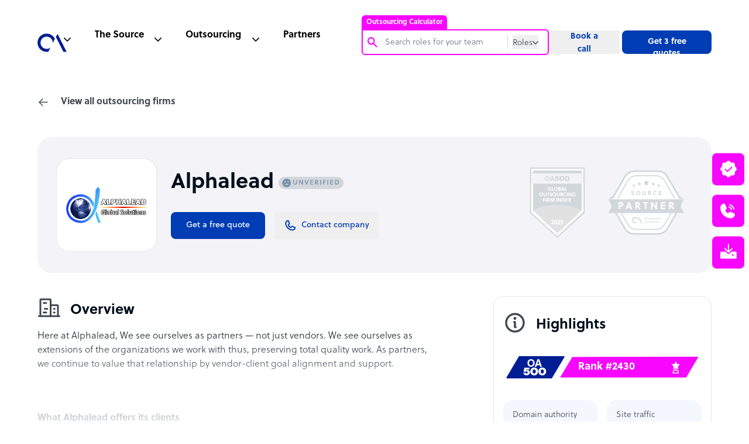

--- FILE ---
content_type: text/html; charset=utf-8
request_url: https://www.google.com/recaptcha/api2/anchor?ar=1&k=6Lc3D5sUAAAAAIiNikzhrkITe5VDNrIr70Sqne1-&co=aHR0cHM6Ly93d3cub3V0c291cmNlYWNjZWxlcmF0b3IuY29tOjQ0Mw..&hl=en&v=PoyoqOPhxBO7pBk68S4YbpHZ&size=invisible&anchor-ms=20000&execute-ms=30000&cb=jl99n5kqn8u
body_size: 48629
content:
<!DOCTYPE HTML><html dir="ltr" lang="en"><head><meta http-equiv="Content-Type" content="text/html; charset=UTF-8">
<meta http-equiv="X-UA-Compatible" content="IE=edge">
<title>reCAPTCHA</title>
<style type="text/css">
/* cyrillic-ext */
@font-face {
  font-family: 'Roboto';
  font-style: normal;
  font-weight: 400;
  font-stretch: 100%;
  src: url(//fonts.gstatic.com/s/roboto/v48/KFO7CnqEu92Fr1ME7kSn66aGLdTylUAMa3GUBHMdazTgWw.woff2) format('woff2');
  unicode-range: U+0460-052F, U+1C80-1C8A, U+20B4, U+2DE0-2DFF, U+A640-A69F, U+FE2E-FE2F;
}
/* cyrillic */
@font-face {
  font-family: 'Roboto';
  font-style: normal;
  font-weight: 400;
  font-stretch: 100%;
  src: url(//fonts.gstatic.com/s/roboto/v48/KFO7CnqEu92Fr1ME7kSn66aGLdTylUAMa3iUBHMdazTgWw.woff2) format('woff2');
  unicode-range: U+0301, U+0400-045F, U+0490-0491, U+04B0-04B1, U+2116;
}
/* greek-ext */
@font-face {
  font-family: 'Roboto';
  font-style: normal;
  font-weight: 400;
  font-stretch: 100%;
  src: url(//fonts.gstatic.com/s/roboto/v48/KFO7CnqEu92Fr1ME7kSn66aGLdTylUAMa3CUBHMdazTgWw.woff2) format('woff2');
  unicode-range: U+1F00-1FFF;
}
/* greek */
@font-face {
  font-family: 'Roboto';
  font-style: normal;
  font-weight: 400;
  font-stretch: 100%;
  src: url(//fonts.gstatic.com/s/roboto/v48/KFO7CnqEu92Fr1ME7kSn66aGLdTylUAMa3-UBHMdazTgWw.woff2) format('woff2');
  unicode-range: U+0370-0377, U+037A-037F, U+0384-038A, U+038C, U+038E-03A1, U+03A3-03FF;
}
/* math */
@font-face {
  font-family: 'Roboto';
  font-style: normal;
  font-weight: 400;
  font-stretch: 100%;
  src: url(//fonts.gstatic.com/s/roboto/v48/KFO7CnqEu92Fr1ME7kSn66aGLdTylUAMawCUBHMdazTgWw.woff2) format('woff2');
  unicode-range: U+0302-0303, U+0305, U+0307-0308, U+0310, U+0312, U+0315, U+031A, U+0326-0327, U+032C, U+032F-0330, U+0332-0333, U+0338, U+033A, U+0346, U+034D, U+0391-03A1, U+03A3-03A9, U+03B1-03C9, U+03D1, U+03D5-03D6, U+03F0-03F1, U+03F4-03F5, U+2016-2017, U+2034-2038, U+203C, U+2040, U+2043, U+2047, U+2050, U+2057, U+205F, U+2070-2071, U+2074-208E, U+2090-209C, U+20D0-20DC, U+20E1, U+20E5-20EF, U+2100-2112, U+2114-2115, U+2117-2121, U+2123-214F, U+2190, U+2192, U+2194-21AE, U+21B0-21E5, U+21F1-21F2, U+21F4-2211, U+2213-2214, U+2216-22FF, U+2308-230B, U+2310, U+2319, U+231C-2321, U+2336-237A, U+237C, U+2395, U+239B-23B7, U+23D0, U+23DC-23E1, U+2474-2475, U+25AF, U+25B3, U+25B7, U+25BD, U+25C1, U+25CA, U+25CC, U+25FB, U+266D-266F, U+27C0-27FF, U+2900-2AFF, U+2B0E-2B11, U+2B30-2B4C, U+2BFE, U+3030, U+FF5B, U+FF5D, U+1D400-1D7FF, U+1EE00-1EEFF;
}
/* symbols */
@font-face {
  font-family: 'Roboto';
  font-style: normal;
  font-weight: 400;
  font-stretch: 100%;
  src: url(//fonts.gstatic.com/s/roboto/v48/KFO7CnqEu92Fr1ME7kSn66aGLdTylUAMaxKUBHMdazTgWw.woff2) format('woff2');
  unicode-range: U+0001-000C, U+000E-001F, U+007F-009F, U+20DD-20E0, U+20E2-20E4, U+2150-218F, U+2190, U+2192, U+2194-2199, U+21AF, U+21E6-21F0, U+21F3, U+2218-2219, U+2299, U+22C4-22C6, U+2300-243F, U+2440-244A, U+2460-24FF, U+25A0-27BF, U+2800-28FF, U+2921-2922, U+2981, U+29BF, U+29EB, U+2B00-2BFF, U+4DC0-4DFF, U+FFF9-FFFB, U+10140-1018E, U+10190-1019C, U+101A0, U+101D0-101FD, U+102E0-102FB, U+10E60-10E7E, U+1D2C0-1D2D3, U+1D2E0-1D37F, U+1F000-1F0FF, U+1F100-1F1AD, U+1F1E6-1F1FF, U+1F30D-1F30F, U+1F315, U+1F31C, U+1F31E, U+1F320-1F32C, U+1F336, U+1F378, U+1F37D, U+1F382, U+1F393-1F39F, U+1F3A7-1F3A8, U+1F3AC-1F3AF, U+1F3C2, U+1F3C4-1F3C6, U+1F3CA-1F3CE, U+1F3D4-1F3E0, U+1F3ED, U+1F3F1-1F3F3, U+1F3F5-1F3F7, U+1F408, U+1F415, U+1F41F, U+1F426, U+1F43F, U+1F441-1F442, U+1F444, U+1F446-1F449, U+1F44C-1F44E, U+1F453, U+1F46A, U+1F47D, U+1F4A3, U+1F4B0, U+1F4B3, U+1F4B9, U+1F4BB, U+1F4BF, U+1F4C8-1F4CB, U+1F4D6, U+1F4DA, U+1F4DF, U+1F4E3-1F4E6, U+1F4EA-1F4ED, U+1F4F7, U+1F4F9-1F4FB, U+1F4FD-1F4FE, U+1F503, U+1F507-1F50B, U+1F50D, U+1F512-1F513, U+1F53E-1F54A, U+1F54F-1F5FA, U+1F610, U+1F650-1F67F, U+1F687, U+1F68D, U+1F691, U+1F694, U+1F698, U+1F6AD, U+1F6B2, U+1F6B9-1F6BA, U+1F6BC, U+1F6C6-1F6CF, U+1F6D3-1F6D7, U+1F6E0-1F6EA, U+1F6F0-1F6F3, U+1F6F7-1F6FC, U+1F700-1F7FF, U+1F800-1F80B, U+1F810-1F847, U+1F850-1F859, U+1F860-1F887, U+1F890-1F8AD, U+1F8B0-1F8BB, U+1F8C0-1F8C1, U+1F900-1F90B, U+1F93B, U+1F946, U+1F984, U+1F996, U+1F9E9, U+1FA00-1FA6F, U+1FA70-1FA7C, U+1FA80-1FA89, U+1FA8F-1FAC6, U+1FACE-1FADC, U+1FADF-1FAE9, U+1FAF0-1FAF8, U+1FB00-1FBFF;
}
/* vietnamese */
@font-face {
  font-family: 'Roboto';
  font-style: normal;
  font-weight: 400;
  font-stretch: 100%;
  src: url(//fonts.gstatic.com/s/roboto/v48/KFO7CnqEu92Fr1ME7kSn66aGLdTylUAMa3OUBHMdazTgWw.woff2) format('woff2');
  unicode-range: U+0102-0103, U+0110-0111, U+0128-0129, U+0168-0169, U+01A0-01A1, U+01AF-01B0, U+0300-0301, U+0303-0304, U+0308-0309, U+0323, U+0329, U+1EA0-1EF9, U+20AB;
}
/* latin-ext */
@font-face {
  font-family: 'Roboto';
  font-style: normal;
  font-weight: 400;
  font-stretch: 100%;
  src: url(//fonts.gstatic.com/s/roboto/v48/KFO7CnqEu92Fr1ME7kSn66aGLdTylUAMa3KUBHMdazTgWw.woff2) format('woff2');
  unicode-range: U+0100-02BA, U+02BD-02C5, U+02C7-02CC, U+02CE-02D7, U+02DD-02FF, U+0304, U+0308, U+0329, U+1D00-1DBF, U+1E00-1E9F, U+1EF2-1EFF, U+2020, U+20A0-20AB, U+20AD-20C0, U+2113, U+2C60-2C7F, U+A720-A7FF;
}
/* latin */
@font-face {
  font-family: 'Roboto';
  font-style: normal;
  font-weight: 400;
  font-stretch: 100%;
  src: url(//fonts.gstatic.com/s/roboto/v48/KFO7CnqEu92Fr1ME7kSn66aGLdTylUAMa3yUBHMdazQ.woff2) format('woff2');
  unicode-range: U+0000-00FF, U+0131, U+0152-0153, U+02BB-02BC, U+02C6, U+02DA, U+02DC, U+0304, U+0308, U+0329, U+2000-206F, U+20AC, U+2122, U+2191, U+2193, U+2212, U+2215, U+FEFF, U+FFFD;
}
/* cyrillic-ext */
@font-face {
  font-family: 'Roboto';
  font-style: normal;
  font-weight: 500;
  font-stretch: 100%;
  src: url(//fonts.gstatic.com/s/roboto/v48/KFO7CnqEu92Fr1ME7kSn66aGLdTylUAMa3GUBHMdazTgWw.woff2) format('woff2');
  unicode-range: U+0460-052F, U+1C80-1C8A, U+20B4, U+2DE0-2DFF, U+A640-A69F, U+FE2E-FE2F;
}
/* cyrillic */
@font-face {
  font-family: 'Roboto';
  font-style: normal;
  font-weight: 500;
  font-stretch: 100%;
  src: url(//fonts.gstatic.com/s/roboto/v48/KFO7CnqEu92Fr1ME7kSn66aGLdTylUAMa3iUBHMdazTgWw.woff2) format('woff2');
  unicode-range: U+0301, U+0400-045F, U+0490-0491, U+04B0-04B1, U+2116;
}
/* greek-ext */
@font-face {
  font-family: 'Roboto';
  font-style: normal;
  font-weight: 500;
  font-stretch: 100%;
  src: url(//fonts.gstatic.com/s/roboto/v48/KFO7CnqEu92Fr1ME7kSn66aGLdTylUAMa3CUBHMdazTgWw.woff2) format('woff2');
  unicode-range: U+1F00-1FFF;
}
/* greek */
@font-face {
  font-family: 'Roboto';
  font-style: normal;
  font-weight: 500;
  font-stretch: 100%;
  src: url(//fonts.gstatic.com/s/roboto/v48/KFO7CnqEu92Fr1ME7kSn66aGLdTylUAMa3-UBHMdazTgWw.woff2) format('woff2');
  unicode-range: U+0370-0377, U+037A-037F, U+0384-038A, U+038C, U+038E-03A1, U+03A3-03FF;
}
/* math */
@font-face {
  font-family: 'Roboto';
  font-style: normal;
  font-weight: 500;
  font-stretch: 100%;
  src: url(//fonts.gstatic.com/s/roboto/v48/KFO7CnqEu92Fr1ME7kSn66aGLdTylUAMawCUBHMdazTgWw.woff2) format('woff2');
  unicode-range: U+0302-0303, U+0305, U+0307-0308, U+0310, U+0312, U+0315, U+031A, U+0326-0327, U+032C, U+032F-0330, U+0332-0333, U+0338, U+033A, U+0346, U+034D, U+0391-03A1, U+03A3-03A9, U+03B1-03C9, U+03D1, U+03D5-03D6, U+03F0-03F1, U+03F4-03F5, U+2016-2017, U+2034-2038, U+203C, U+2040, U+2043, U+2047, U+2050, U+2057, U+205F, U+2070-2071, U+2074-208E, U+2090-209C, U+20D0-20DC, U+20E1, U+20E5-20EF, U+2100-2112, U+2114-2115, U+2117-2121, U+2123-214F, U+2190, U+2192, U+2194-21AE, U+21B0-21E5, U+21F1-21F2, U+21F4-2211, U+2213-2214, U+2216-22FF, U+2308-230B, U+2310, U+2319, U+231C-2321, U+2336-237A, U+237C, U+2395, U+239B-23B7, U+23D0, U+23DC-23E1, U+2474-2475, U+25AF, U+25B3, U+25B7, U+25BD, U+25C1, U+25CA, U+25CC, U+25FB, U+266D-266F, U+27C0-27FF, U+2900-2AFF, U+2B0E-2B11, U+2B30-2B4C, U+2BFE, U+3030, U+FF5B, U+FF5D, U+1D400-1D7FF, U+1EE00-1EEFF;
}
/* symbols */
@font-face {
  font-family: 'Roboto';
  font-style: normal;
  font-weight: 500;
  font-stretch: 100%;
  src: url(//fonts.gstatic.com/s/roboto/v48/KFO7CnqEu92Fr1ME7kSn66aGLdTylUAMaxKUBHMdazTgWw.woff2) format('woff2');
  unicode-range: U+0001-000C, U+000E-001F, U+007F-009F, U+20DD-20E0, U+20E2-20E4, U+2150-218F, U+2190, U+2192, U+2194-2199, U+21AF, U+21E6-21F0, U+21F3, U+2218-2219, U+2299, U+22C4-22C6, U+2300-243F, U+2440-244A, U+2460-24FF, U+25A0-27BF, U+2800-28FF, U+2921-2922, U+2981, U+29BF, U+29EB, U+2B00-2BFF, U+4DC0-4DFF, U+FFF9-FFFB, U+10140-1018E, U+10190-1019C, U+101A0, U+101D0-101FD, U+102E0-102FB, U+10E60-10E7E, U+1D2C0-1D2D3, U+1D2E0-1D37F, U+1F000-1F0FF, U+1F100-1F1AD, U+1F1E6-1F1FF, U+1F30D-1F30F, U+1F315, U+1F31C, U+1F31E, U+1F320-1F32C, U+1F336, U+1F378, U+1F37D, U+1F382, U+1F393-1F39F, U+1F3A7-1F3A8, U+1F3AC-1F3AF, U+1F3C2, U+1F3C4-1F3C6, U+1F3CA-1F3CE, U+1F3D4-1F3E0, U+1F3ED, U+1F3F1-1F3F3, U+1F3F5-1F3F7, U+1F408, U+1F415, U+1F41F, U+1F426, U+1F43F, U+1F441-1F442, U+1F444, U+1F446-1F449, U+1F44C-1F44E, U+1F453, U+1F46A, U+1F47D, U+1F4A3, U+1F4B0, U+1F4B3, U+1F4B9, U+1F4BB, U+1F4BF, U+1F4C8-1F4CB, U+1F4D6, U+1F4DA, U+1F4DF, U+1F4E3-1F4E6, U+1F4EA-1F4ED, U+1F4F7, U+1F4F9-1F4FB, U+1F4FD-1F4FE, U+1F503, U+1F507-1F50B, U+1F50D, U+1F512-1F513, U+1F53E-1F54A, U+1F54F-1F5FA, U+1F610, U+1F650-1F67F, U+1F687, U+1F68D, U+1F691, U+1F694, U+1F698, U+1F6AD, U+1F6B2, U+1F6B9-1F6BA, U+1F6BC, U+1F6C6-1F6CF, U+1F6D3-1F6D7, U+1F6E0-1F6EA, U+1F6F0-1F6F3, U+1F6F7-1F6FC, U+1F700-1F7FF, U+1F800-1F80B, U+1F810-1F847, U+1F850-1F859, U+1F860-1F887, U+1F890-1F8AD, U+1F8B0-1F8BB, U+1F8C0-1F8C1, U+1F900-1F90B, U+1F93B, U+1F946, U+1F984, U+1F996, U+1F9E9, U+1FA00-1FA6F, U+1FA70-1FA7C, U+1FA80-1FA89, U+1FA8F-1FAC6, U+1FACE-1FADC, U+1FADF-1FAE9, U+1FAF0-1FAF8, U+1FB00-1FBFF;
}
/* vietnamese */
@font-face {
  font-family: 'Roboto';
  font-style: normal;
  font-weight: 500;
  font-stretch: 100%;
  src: url(//fonts.gstatic.com/s/roboto/v48/KFO7CnqEu92Fr1ME7kSn66aGLdTylUAMa3OUBHMdazTgWw.woff2) format('woff2');
  unicode-range: U+0102-0103, U+0110-0111, U+0128-0129, U+0168-0169, U+01A0-01A1, U+01AF-01B0, U+0300-0301, U+0303-0304, U+0308-0309, U+0323, U+0329, U+1EA0-1EF9, U+20AB;
}
/* latin-ext */
@font-face {
  font-family: 'Roboto';
  font-style: normal;
  font-weight: 500;
  font-stretch: 100%;
  src: url(//fonts.gstatic.com/s/roboto/v48/KFO7CnqEu92Fr1ME7kSn66aGLdTylUAMa3KUBHMdazTgWw.woff2) format('woff2');
  unicode-range: U+0100-02BA, U+02BD-02C5, U+02C7-02CC, U+02CE-02D7, U+02DD-02FF, U+0304, U+0308, U+0329, U+1D00-1DBF, U+1E00-1E9F, U+1EF2-1EFF, U+2020, U+20A0-20AB, U+20AD-20C0, U+2113, U+2C60-2C7F, U+A720-A7FF;
}
/* latin */
@font-face {
  font-family: 'Roboto';
  font-style: normal;
  font-weight: 500;
  font-stretch: 100%;
  src: url(//fonts.gstatic.com/s/roboto/v48/KFO7CnqEu92Fr1ME7kSn66aGLdTylUAMa3yUBHMdazQ.woff2) format('woff2');
  unicode-range: U+0000-00FF, U+0131, U+0152-0153, U+02BB-02BC, U+02C6, U+02DA, U+02DC, U+0304, U+0308, U+0329, U+2000-206F, U+20AC, U+2122, U+2191, U+2193, U+2212, U+2215, U+FEFF, U+FFFD;
}
/* cyrillic-ext */
@font-face {
  font-family: 'Roboto';
  font-style: normal;
  font-weight: 900;
  font-stretch: 100%;
  src: url(//fonts.gstatic.com/s/roboto/v48/KFO7CnqEu92Fr1ME7kSn66aGLdTylUAMa3GUBHMdazTgWw.woff2) format('woff2');
  unicode-range: U+0460-052F, U+1C80-1C8A, U+20B4, U+2DE0-2DFF, U+A640-A69F, U+FE2E-FE2F;
}
/* cyrillic */
@font-face {
  font-family: 'Roboto';
  font-style: normal;
  font-weight: 900;
  font-stretch: 100%;
  src: url(//fonts.gstatic.com/s/roboto/v48/KFO7CnqEu92Fr1ME7kSn66aGLdTylUAMa3iUBHMdazTgWw.woff2) format('woff2');
  unicode-range: U+0301, U+0400-045F, U+0490-0491, U+04B0-04B1, U+2116;
}
/* greek-ext */
@font-face {
  font-family: 'Roboto';
  font-style: normal;
  font-weight: 900;
  font-stretch: 100%;
  src: url(//fonts.gstatic.com/s/roboto/v48/KFO7CnqEu92Fr1ME7kSn66aGLdTylUAMa3CUBHMdazTgWw.woff2) format('woff2');
  unicode-range: U+1F00-1FFF;
}
/* greek */
@font-face {
  font-family: 'Roboto';
  font-style: normal;
  font-weight: 900;
  font-stretch: 100%;
  src: url(//fonts.gstatic.com/s/roboto/v48/KFO7CnqEu92Fr1ME7kSn66aGLdTylUAMa3-UBHMdazTgWw.woff2) format('woff2');
  unicode-range: U+0370-0377, U+037A-037F, U+0384-038A, U+038C, U+038E-03A1, U+03A3-03FF;
}
/* math */
@font-face {
  font-family: 'Roboto';
  font-style: normal;
  font-weight: 900;
  font-stretch: 100%;
  src: url(//fonts.gstatic.com/s/roboto/v48/KFO7CnqEu92Fr1ME7kSn66aGLdTylUAMawCUBHMdazTgWw.woff2) format('woff2');
  unicode-range: U+0302-0303, U+0305, U+0307-0308, U+0310, U+0312, U+0315, U+031A, U+0326-0327, U+032C, U+032F-0330, U+0332-0333, U+0338, U+033A, U+0346, U+034D, U+0391-03A1, U+03A3-03A9, U+03B1-03C9, U+03D1, U+03D5-03D6, U+03F0-03F1, U+03F4-03F5, U+2016-2017, U+2034-2038, U+203C, U+2040, U+2043, U+2047, U+2050, U+2057, U+205F, U+2070-2071, U+2074-208E, U+2090-209C, U+20D0-20DC, U+20E1, U+20E5-20EF, U+2100-2112, U+2114-2115, U+2117-2121, U+2123-214F, U+2190, U+2192, U+2194-21AE, U+21B0-21E5, U+21F1-21F2, U+21F4-2211, U+2213-2214, U+2216-22FF, U+2308-230B, U+2310, U+2319, U+231C-2321, U+2336-237A, U+237C, U+2395, U+239B-23B7, U+23D0, U+23DC-23E1, U+2474-2475, U+25AF, U+25B3, U+25B7, U+25BD, U+25C1, U+25CA, U+25CC, U+25FB, U+266D-266F, U+27C0-27FF, U+2900-2AFF, U+2B0E-2B11, U+2B30-2B4C, U+2BFE, U+3030, U+FF5B, U+FF5D, U+1D400-1D7FF, U+1EE00-1EEFF;
}
/* symbols */
@font-face {
  font-family: 'Roboto';
  font-style: normal;
  font-weight: 900;
  font-stretch: 100%;
  src: url(//fonts.gstatic.com/s/roboto/v48/KFO7CnqEu92Fr1ME7kSn66aGLdTylUAMaxKUBHMdazTgWw.woff2) format('woff2');
  unicode-range: U+0001-000C, U+000E-001F, U+007F-009F, U+20DD-20E0, U+20E2-20E4, U+2150-218F, U+2190, U+2192, U+2194-2199, U+21AF, U+21E6-21F0, U+21F3, U+2218-2219, U+2299, U+22C4-22C6, U+2300-243F, U+2440-244A, U+2460-24FF, U+25A0-27BF, U+2800-28FF, U+2921-2922, U+2981, U+29BF, U+29EB, U+2B00-2BFF, U+4DC0-4DFF, U+FFF9-FFFB, U+10140-1018E, U+10190-1019C, U+101A0, U+101D0-101FD, U+102E0-102FB, U+10E60-10E7E, U+1D2C0-1D2D3, U+1D2E0-1D37F, U+1F000-1F0FF, U+1F100-1F1AD, U+1F1E6-1F1FF, U+1F30D-1F30F, U+1F315, U+1F31C, U+1F31E, U+1F320-1F32C, U+1F336, U+1F378, U+1F37D, U+1F382, U+1F393-1F39F, U+1F3A7-1F3A8, U+1F3AC-1F3AF, U+1F3C2, U+1F3C4-1F3C6, U+1F3CA-1F3CE, U+1F3D4-1F3E0, U+1F3ED, U+1F3F1-1F3F3, U+1F3F5-1F3F7, U+1F408, U+1F415, U+1F41F, U+1F426, U+1F43F, U+1F441-1F442, U+1F444, U+1F446-1F449, U+1F44C-1F44E, U+1F453, U+1F46A, U+1F47D, U+1F4A3, U+1F4B0, U+1F4B3, U+1F4B9, U+1F4BB, U+1F4BF, U+1F4C8-1F4CB, U+1F4D6, U+1F4DA, U+1F4DF, U+1F4E3-1F4E6, U+1F4EA-1F4ED, U+1F4F7, U+1F4F9-1F4FB, U+1F4FD-1F4FE, U+1F503, U+1F507-1F50B, U+1F50D, U+1F512-1F513, U+1F53E-1F54A, U+1F54F-1F5FA, U+1F610, U+1F650-1F67F, U+1F687, U+1F68D, U+1F691, U+1F694, U+1F698, U+1F6AD, U+1F6B2, U+1F6B9-1F6BA, U+1F6BC, U+1F6C6-1F6CF, U+1F6D3-1F6D7, U+1F6E0-1F6EA, U+1F6F0-1F6F3, U+1F6F7-1F6FC, U+1F700-1F7FF, U+1F800-1F80B, U+1F810-1F847, U+1F850-1F859, U+1F860-1F887, U+1F890-1F8AD, U+1F8B0-1F8BB, U+1F8C0-1F8C1, U+1F900-1F90B, U+1F93B, U+1F946, U+1F984, U+1F996, U+1F9E9, U+1FA00-1FA6F, U+1FA70-1FA7C, U+1FA80-1FA89, U+1FA8F-1FAC6, U+1FACE-1FADC, U+1FADF-1FAE9, U+1FAF0-1FAF8, U+1FB00-1FBFF;
}
/* vietnamese */
@font-face {
  font-family: 'Roboto';
  font-style: normal;
  font-weight: 900;
  font-stretch: 100%;
  src: url(//fonts.gstatic.com/s/roboto/v48/KFO7CnqEu92Fr1ME7kSn66aGLdTylUAMa3OUBHMdazTgWw.woff2) format('woff2');
  unicode-range: U+0102-0103, U+0110-0111, U+0128-0129, U+0168-0169, U+01A0-01A1, U+01AF-01B0, U+0300-0301, U+0303-0304, U+0308-0309, U+0323, U+0329, U+1EA0-1EF9, U+20AB;
}
/* latin-ext */
@font-face {
  font-family: 'Roboto';
  font-style: normal;
  font-weight: 900;
  font-stretch: 100%;
  src: url(//fonts.gstatic.com/s/roboto/v48/KFO7CnqEu92Fr1ME7kSn66aGLdTylUAMa3KUBHMdazTgWw.woff2) format('woff2');
  unicode-range: U+0100-02BA, U+02BD-02C5, U+02C7-02CC, U+02CE-02D7, U+02DD-02FF, U+0304, U+0308, U+0329, U+1D00-1DBF, U+1E00-1E9F, U+1EF2-1EFF, U+2020, U+20A0-20AB, U+20AD-20C0, U+2113, U+2C60-2C7F, U+A720-A7FF;
}
/* latin */
@font-face {
  font-family: 'Roboto';
  font-style: normal;
  font-weight: 900;
  font-stretch: 100%;
  src: url(//fonts.gstatic.com/s/roboto/v48/KFO7CnqEu92Fr1ME7kSn66aGLdTylUAMa3yUBHMdazQ.woff2) format('woff2');
  unicode-range: U+0000-00FF, U+0131, U+0152-0153, U+02BB-02BC, U+02C6, U+02DA, U+02DC, U+0304, U+0308, U+0329, U+2000-206F, U+20AC, U+2122, U+2191, U+2193, U+2212, U+2215, U+FEFF, U+FFFD;
}

</style>
<link rel="stylesheet" type="text/css" href="https://www.gstatic.com/recaptcha/releases/PoyoqOPhxBO7pBk68S4YbpHZ/styles__ltr.css">
<script nonce="jZqI3qLT-ApS0GlqRsNr4g" type="text/javascript">window['__recaptcha_api'] = 'https://www.google.com/recaptcha/api2/';</script>
<script type="text/javascript" src="https://www.gstatic.com/recaptcha/releases/PoyoqOPhxBO7pBk68S4YbpHZ/recaptcha__en.js" nonce="jZqI3qLT-ApS0GlqRsNr4g">
      
    </script></head>
<body><div id="rc-anchor-alert" class="rc-anchor-alert"></div>
<input type="hidden" id="recaptcha-token" value="[base64]">
<script type="text/javascript" nonce="jZqI3qLT-ApS0GlqRsNr4g">
      recaptcha.anchor.Main.init("[\x22ainput\x22,[\x22bgdata\x22,\x22\x22,\[base64]/[base64]/[base64]/[base64]/[base64]/[base64]/KGcoTywyNTMsTy5PKSxVRyhPLEMpKTpnKE8sMjUzLEMpLE8pKSxsKSksTykpfSxieT1mdW5jdGlvbihDLE8sdSxsKXtmb3IobD0odT1SKEMpLDApO08+MDtPLS0pbD1sPDw4fFooQyk7ZyhDLHUsbCl9LFVHPWZ1bmN0aW9uKEMsTyl7Qy5pLmxlbmd0aD4xMDQ/[base64]/[base64]/[base64]/[base64]/[base64]/[base64]/[base64]\\u003d\x22,\[base64]\\u003d\\u003d\x22,\x22QC1QJcKZw5nCojJFw4bDuMKFw5jCnmogbsOofx0sch0Jw7A/c1ZucMKyw493B2hudHPDhcKtw5bCl8K4w6tCfQguwrDCuDrClj3Dh8OLwqwzBsOlEUpNw51QBsKNwpguOMOaw40uwpPDs0zCksOSKcOCX8KnHMKSccKtfcOiwrwBNRLDg1bDvhgCwr1rwpI3BW4kHMKNL8ORGcOrTMO8ZsOxwpPCgV/[base64]/[base64]/DoxNeYsORw7DCoMO+PMO1w75hw67DjgkKNW0ODcOaB3bCp8Oqw6gvJ8OwwpQyFHYew7TDocOkwqnDscKYHsKMw5A3X8K/wrLDnBjCnsKQDcKQw40Hw7nDhgE1cRbCrsKbCEZWJcOQDAFmAB7DmQfDtcORw5DDkRQcGwcpOS/CgMOdTsKfXio7wq8eNMOJw79UFMOqE8OEwoZMKkNlwojDo8OCWj/[base64]/[base64]/AsOsw6QTw5VGb3bCmMOfwodMFA/[base64]/Dg2zDvsOaBS/[base64]/CnMOJcsOGNzvCo111wqvDtsKjR1kNwofCpDIQwpDCklrDmsKfwqMVY8KhwopZZ8OCCxnCqR1iwoIKw5kYwq7CgBrDn8K0AHvCnzTCgyLDpDLCpGICwqZ/cXPCpn7CjEwBMsKQw6vCq8KyHQ7Cv3kkw7nDlMK7wrJfMnnDi8KqRsORB8OIwrF5MAPCtMKhTDjDocKnI2xYQMORw6HCnzHDjsKowo7CkWPCjUcww7HChsOJVMKKw4HDucK5w7/[base64]/w53DpMKuwpMAN0TCvj3CsMKDDhNHBMKuHRPCqWvCk0xSdxMcw5zCisO6wrXCs3PDnsOrwqQVD8KUw4vCr2zCrMK6fsKBw6w4FsKxwqDDlWjDlCTCosKswoDCiTPDvMKQaMOCw5HCpUQaOMKYwrdPbcOcXh92YcKlw60Nwp4Vw6DDiVkZwp/Dhi1zNHEhcsOyBhJOS2rDh3kPShEPZy9URBPDox7DiQ7CugjCvMKdDzjDi37DpW9kwpLDr0MWw4QCwpnDmirDpnN2CRDCgGgewrnDvWXDu8KFWGDDujR/wrd/FWrCn8Krwq9Qw5rCvzsYBBkPw54YecOoNVrCn8ODw7oYVsKQI8K4w5Ncwoh9wo97w4LCoMKuez/[base64]/wqLDh2/CtcK8w63DgMKlw47Dv8OCwrVqwqfDkQLDmG8AwqrDqyzCisOPBQZZcQrDsFXChXMRWC1Cw4HCusKgwqLDscKfGMOABx9ww5l9woJAw5/Dm8K9w7VZOcO8QVUWccOfwrctw5YPXANqw58rSsOzw7AkwrvCnsKCw7wvwpjDgMOMSMOvccKaa8Klw53DicOxwqITahMZVxJEIcKww6/CpsKlw5HDvMKow41uwohKP3xZKTzCkSlhwpknHcOtwrrCmCvDhsK4bxzCjcKLwrbCl8KMI8Ogw6vDtMONw7DCvFbCgmk3woHCiMORwrUiw7kPw7XCu8KlwqA0TMK+C8OHXcKWw6fDjFEvHUghw4PCgjlzwq/CtsOJwptkCMOLwohKw7HDvsOuwrh9wowoKiB8JsKvw4tqwqMhbG/DksKKYyRjw708WxXCsMKcw4xjR8KtwovDk2U3wptXw6nCq2HDoD45w4PDnkIEAEYzOnJzA8Kowq4MwpoMfMOpwqAOwpxeWi3ChMK+wp5lw7N9B8Oxw43CgzQHwrTCpXbDnHoMCW0lwr0WAsKCX8KdwoAQw6ANGMKxw6vCjE7Cji/[base64]/[base64]/[base64]/w7Y2EWXDkh/DmsOiAB/Ch8OYWEVuw5l9bsKrw4R4w4ppXHcKw5jDtTvDkxDDv8OTM8OfI1rChz96UcOdw4DDrMOSw7HCjh95OhvCuW/ClsODw5LDjjrCqwvCj8KaZmXDhUTDqHbDoRDDjnjDosKmwqw6MsK8WVHCknd7KGfCmcOGw60AwrcjZMO2woxYwp/CvMOaw5cewrbDkcKgw6nCtmfCgygtwr3DjgDCsgEXTFpuLWouwrtZbsOQwpRcw6RNwr7DoRLDmHVWLC5iw7fCosO/JggEwqvDk8KVw67CncOVPwrCvcK3SG3CgGnDl1zDnsK9w4bCnjQsw64/[base64]/WcKneRxZTCcyHsKKZhRPY8OoEMOFB2DDr8OrNHnDuMKow41beEXCp8Kqwr3DnkzDi2TDtG5Jw5jCo8KpCcKaWMK/[base64]/[base64]/[base64]/DvMKEwqpzPTHCgFIgwpB6w4DDgCwsw7QnHHhqWx7CuT43WMK+MsKewrVvEsOVw5fCpsOqwrwXPBPCuMK6w67DtsKqccKqKwR6FG0Kw7cMw5t0wrhMwqLCp0LCpMKvw7J0wohbDcOLMzLCsC5Uwo3CucO4wrfCjwTDhgUFc8K2XcKvJMOgNsKED1bDnxYCOGo/emLDtRZYwo/DjcOpQsK+w68vZ8OIdsK8DMKfSAhtW2VsNinDtVkOwr9sw7bDgUIrR8Kjw47Cp8OqG8Kqw6JIBk5VMMOiwpHCuRvDujDCr8K2Z0oTwqcSwoBZbMKycwPCtcORw6rDgAbCiEBmw6fDmkfDrQbCnAdpwpPCoMO5w6Mkw7kKI8KicmbCk8KuB8Ovwo/Diy0ewpzDpMKBHxc5WcOsH0cSV8KfU1TDg8KPw7nDuHxCHw4Gw4nCkMO/wpcywpnDmQnCigJqwq/CuCdfw65UVzsrMGDCg8K3w5fCqMKxw6AUBy7CqD5xwpZrUMKIY8KkwprCsQkIUDnCm3/[base64]/[base64]/[base64]/ChsK+wrcmCmcewoXDgm1Oa8KWw6ARRsO7YkrCpDDCh0XDj0UVBRLCsMOow7pqGsOjVhrCuMK/NV12wp7DpMKkwrTDhkfDp01Ow40KWsK6N8OmEGQywpnCnF7DncKEET/DoG1rw7bDjMKkwq5VPcOIRwXCpMK0fzPCqy1nBMOQecKsw5HDu8KNfcOdKMKQC1JMwpDCrMKYwqbDscObASXDncO4w5EvJMKUw6PDrsKjw5RKSgzCjMKNUjc/WSjDh8OPw4zCkcKtbEYgWMOmB8OtwrMSwoU5UEXDrMOxwpEWworCs0nDuWXDlMK1UcOteEJlXcOGwrp2w6/DlWvDuMK2Z8OBBUrDqcK+SMKSw6wKZHQgNExPfMOtbCHDrMOnSMKqw7jDnsOLSsOBw4JMw5XDncK5w7tnw48nYMOkdB17w7JhHMOpw7dtw5wfwqrCnsKjwpfCkS7Cq8KsUsOHLXZ/bm9zWMOXZsOgw5ZCw4nDncKOwrLClcOaw5TChk9aBkkYBgN+VTtvw5vCicKNL8OCTj7CvEXCksOawrHDnAPDk8KswpNZNR3DoC1RwolSAMOkw6VCwpNCKWrDmMOkCcOXwo57YR0zw6PChMOwSiLCssO/w7XDg2nDqsKQA2Uxwp15w4RYTsOlwrZ/EV3DngFEw5xbGsOpe27DogDCiTfClVRdX8K4FMKXLMOYe8OaNsOvw6M0eih2NizCrcOdZzHDnMOAw5nDvTDCosOlw71OYSfDqnLClVBnw4sCR8KWEsOwwrF6DlMfVsOuwqJ+JcKrUBPDnj7DnRs5KggwecOmwop/YsKowopKwrtjw5rCqF0pwpNfXi3ClsOEWMOrKCvDlypNIWjDu3LCh8O7ccKNMDxUVHbDvsOtwrTDlTvCsRQawojCnQHCucK9w6jDicOYNsKYw6jDscK/[base64]/Cr8OQUsOmwq3CsMKZVsK/[base64]/w5vDvRzChVRYw4HDnxvDlyBVwpDCuiwrw6JJWn1Aw4snw48KGWfDh0zCo8KGw6zCu27CmcKlLsK0MU10TcK6PsODwr7Dhn3CgcOaCcKpMWPCvMKXwo3Do8OzHE7Cv8OGZMOOwqYGw7TCqsOFwpfCm8KbVRrCtATCiMKkwqhGwp/Dq8KPYwIpEC5twpHCvxFbJXTDmwdHwr3CssKlw7k0VsKOw5Few4l4woojYxbCosKRwrRMW8KDwqcGYsKyw6F5wozCsn9/GcOcwo/CsMO/w6Zcwr/DnRDDsmkgEE1lUhDDt8Kjw41DXVoSw7fDkMK9w4HCoH7Cp8OnX3RjwpvDtnszOMKqwrHDncOvK8OkCsKHwq3CpGJbNWbClB/[base64]/CqBzDsnnDt0zCukzDiSjDg0/[base64]/DvMKsw6xcQ8OQb2nCmMOEfFkiwqDCgUnDucK8KcKrB0ItBGTDsMOfw7rDiWDCgCfDksOZwqUjLMOKwp7CsT/CjwMIw4ZhLsKuw7vCn8KEwoXCvcKlTDHDp8OmRBXDozJeG8O8w6c3Mx9QCilmwptgw4ZDN0Q9w63Do8K9cy3CkD4kFMKSMU/CvcK0PMOgw5s2HFPCqsKBaQ/[base64]/RHDDk8O/UcKNwpHDosK6CMK+fMOrL3vDocKuw4XCrxdhwobDtsKzLMO3w7o+GcOEwo/Cuz9BJlEIw7A2Q33ChUphw7LCrsKlwp8rw5vDicOOwo3CsMKbE2/DlF/CmQHCmsKMw5FqU8KwScKNwpJhATLChUzCs2YQwpACAB7CscO1w57DkzIBBWdtwoVfwrxawqZqFz/[base64]/[base64]/CjMO/w4bDmRrDpmcNw73DhE9Gw6B+w5/CjsOTLgHChcODw7FVwpfCnkYGXg/Ch2DDqMKVw5nCjsKXM8Olw5FAFMKfw6zCosOUbkzDkxfCmTZIw5HDtxbCvMKtKmZAOW3CpMOwYsKUXyjCnSTCpsOAwpElw7nCt0nDkmx1w4nDjmTCsHLDosOeU8KLwpbDrEgmIUzDgXUxP8OVfsOmfnUMJ0zDkkwlbnTCkRszw7lswq/CgcO0LcOZw4/Ci8O7wrrDrHxWA8KWR0/Cjzo9w4bCqcKTXFkHTcKpwrYnw64CB3TDkcOrc8KsR1nDvl3DmMKYw6FlHFsDSnhCw5tUwqZNwpPDocKew4fCsjnCgB0XYMOQw5xgBgnCssKswqZtLw1nw6UKfsKFThXCkyo/w53Csi/CpHY3XEoXPh7DtQkxwrHDncOvZTNYI8KEwqxuGcKgw5DCjBMIEEtBY8ORMcO1w4vDocOpw5cuwrHDkVXDg8OKwpF4w5hJw40eT0DDr1MKw6nCoHXDm8KkfsKWwqFkwr7Ci8KcVsO6TcKGwqt7eW3Ckg90AsKWUMOFEsKJw6wVJzbCjMK/aMK7w7/CpMO5wrU2DTdZw7/[base64]/CnDrCtsO9csOaeUfDksOsbhrCg8OzDMO9QGvCjl7DjyzDoA1mWMKkwqN/w7jDh8Kow4TChQnDsUxzTlN4HlV3XMKGJBh5w6/DtsKeNCI8QMOLcTtowpjDv8OJwo1lw5HDplHDtzjCgMKwHGbDqV8pD252J043w4QKw5HDsHvCqcO2wrrCvVAPwpDChU8Rw4DCgQEmCC7CnUzDmMO+w5ACw4PCmMOnw5zDvMK3w7VmXQwmIMKpHVk3w4/CssO4KcOvCsOvFMKvwrLCq3cRHcOwLsOGwq9GwpnDv2/DgVHDssKkw7bDmWZ0IsOQIkB8fhnCkcOaw6QOw4fCvsOwEG3Ci1AVI8O9w5Blw4k+woBfwovDmcK4YUbDpMKjwq/CiU3CkcO5SMOmwql2w53DqnfCjcKbAcKzf3hHO8Knwo/DqW5PcMK4ecOQwrR7X8O8CRYkEsOdIcObw4fDkzlFKmgPw7PDt8KubkPCn8K2w5bDnCHCkHjDpzHCsGUUwoTCkMKVw4PDtQgUEWVOwpNufsKOwrYTwoPDuj7DlyjDglBCCC/CmsKyw6zDncOjWiLDtEfCmnfDhSbCl8KUZsKFE8OUwqZQVsKKw4ZtKsKAwrcxbcK1w4tvfXxWeGDCusOdCAPCsgvDgkTDvlLDlWRuBcKKSU49wpjDvcKiw61LwrUWMsObRz/DnwfCkcKMw5hgX1PDvsOrwp4GRMO0wqfDqcK2bsOkwpfCsVgowpjDpRxhP8OKwqTDhMONO8K5ccKPw7IqaMKaw41edsK9wr7DhSbCmcKgAHDChcKaBcOWCsOfw5bDnMOJZyLDp8K6w4DCp8OBdMKjwqrDpsOgw7J2wogmNBUCw6B7SEcofS/Dml/DtMO4AsOASsOYw5ITJcOnE8Kyw7UIwqHCmsOiw7TDqi/DpsOdScKSThpkXhXDlMOkH8O2w6PDu8O0wqorw7bCvTo9AgjCuTUEYVIkYk4Qw74iFcOCwpl3Bi7CpTvDrsOuw41+wodqAMKpOxHDrAkcQcKxZUJ9w5rCssO+SMKaQXBVw5d1Bl3CosOhWxzDvhpCwqzCpsKrw7B7w7rCn8KfUsKnM0fDjW7CgsOCw53CmEwnwq/ChsOiwrLDlRkGwqltw7g0A8K5GsKrw4LDnGVXw7MVwrnCthk3wo3CjsKRexHCvMOOKcOdWBAyDwjCoytPw6HDp8O6c8KKwq7CqsOvVV88w5kewp8adsOrGsKPHjQkBMOfTSc/w6EKEMOKw4/ClHQwesKXeMOrDMKaw5QwwpkhwofDqMODw5zCqgUsXTrCtcKJw60Qw5cWLinDrhXDgcOHKjXCuMK7wqvCpsOgw6nCsRoReEsQw5F/wpDDhsK+w48pM8OFwpLDpiRvwqbCt3vDqn/DvcK/w5IXwpoMT1Mrwo9HG8K9wpwBJVnCsAvCqkh7w5NmwqdlSUHDuS7CucKVwpFMMsOUwp3CkcOLSHcow6lgTh0cw7A6AsKIw6Jawoxmw7YLDcKCbsKMwo9nFBBWD3vCgmJzaUvDj8KQEcKXO8OWTcKyXmAzw4JCKy7DuG/Cp8ObwpzDsMO0wq91NG3DsMOdAAvDmQxfZl4SHcOaPMOLVsOswonCjTbChcOqw7fDvR0GE3QJw67DqcK/dcOEWMKBwoMxw5jCjsKLYsK8wr47wrnDnRQBBRJ8w57Ctn8qFMOSwrgCwoLCnMO5ZCgCGcKIOifCiEXDtMOLLsKvPj/CicOywrzDhDfCvsKgZDsCw657bzLCt1knwppQK8ODwohPL8ORTD3Cm0ZFwrsCw4DClGxQwqJUOsOJeHzClCnCg156J3BSwpU/wobCnRJjwohhwrhWXxDDt8OhDMOtw4zClk5yOAk3N0HDk8OSw53DocKhw4B6SMO+aWJTwpXDky5/[base64]/DhMKKwo0Nw6UGWsOVJix5wpTDnzjCiE7Dm2bDl1HCo8K/DlhlwqkYw6PCiBrCkMKow4ogwpZnBsOEwpfDjsK2wqvCpngIw5/DqcOFMAMfwrvCnA1+SUBXw7bCiXA4MHDCtwvDgXTCqcOpw7TDkkPDgiDDoMKeFQpYwpHDqsOMwoDDusObV8KvwoUcFyHDiR9pwrXDt3FzTcKZEsOmXS3CtsKiFcObX8OQw51gw73Don3CoMKlCsKcb8O+w78XCMOMwrNVwoTCkMKZUVcgLMKrw7lLA8O+WG/CusO7wohLPsOSw4/Cuw7CoCo2wqBuwotxb8KKVMKqIS3DuXhmUcKMw4vDn8Kaw7bDv8Kbw6rDgibCs2rCrsKpwrHDm8KjwqzCkSTDtcK5DcKNSn3DlsO+wovDjcKaw4LCq8OQw64PR8KMw6okTRB1wpkNwoFeKcKGw5LCqnHDlcK8wpXCtMOQSQJ4w5YMw6LCkMKDwo9uSsK+EAPCssOlwq/Dt8OKwoTDmX7DhVnCn8KDw7/[base64]/w6LCuWwDw4bChDfDhcOSw6XCvDDDvAzCkDx3wr/CsG8kScKJJWLDk2HDqMOfwpxmJjUPwpYZYcOwL8KYA3dWaBXCrSTCj8KENsK/[base64]/Cr8KkwoxgWyHDn8KHBg5ePnJLwrDDr2FOw5nCg8KpVcO9FV4zw6AIHMKZw5XCpcOqw7XCicOsXVZZQjVOG1IIwp3Dj1leZsKLwrUrwrxLMMKnEcK5HsKpw7DDq8KkLcOuwrjCvcK1w5NOw6wiw40IVsKBWBFVwr/DpsOowqTCsMO8wqXDgi7Ck3HDm8KWwqdewqzDjMOASsKawpVhfsOdw73CjwY3BsKEwoYxw7EfwrXDlsKNwoI5P8KPUsKmwoHDrTnCunPDkV1AfXg7GWrDh8KUFsOJWH9OExPDrz1PUxAhw4xke3nDq3cyfwbDtQpTwqYtwo86CMKVRMOqwqXCvsO/YcKRwrA7DB5AOsK/wpbCrcOnwroZwpQ5wpbDocO0GMOewp5fU8Oiwq1cwq7CvMOawo4fGsKqdsO7R8O4woFvw5ZlwoxAw6rCpXYNw7HCksKrw4l3EcKUFnzCocK4QQHCrwfCjsOJw47CsSNrw6jDgsO5E8O7SMOiwqAUQ2NJw7/[base64]/CtUgyw7xRHlXDt8KvRcO9CMKnBQdpwoDDqh1Dw63CqjLDqsONw4o0YMOEwpNZY8K1RcOPw6kxw6zDtMKTcjfCgMKgw6PDt8ORw6vCp8KUUWBGw4QhC0XDksKrw6TCrsOLwpfDnsOWwpLClSvDn3tLwrzDssKbHRdDYSbDimNqwpjCncKVwovDn1nChsKfw5ZHw4/CjsKVw75HJsOFwoXDui/DvjTDhVJ/[base64]/ClzXCs2LCg8Ovw7dIEcKSwogQwqvDv8K4wr3DuTnCsAUvE8OywqJhSMKmH8KASBVQVUJMw47Ds8KsVEg0ZcOAwqYXw7EDw44WHT9KQio3D8KUSsKUwp/DusK4wrvDrE/DusOfX8KHAsKsHsKpw6nDhMKcw6DDogHClyc8Al90UnDDmcOJSsO6LMKLBsKxwoMhE2FcT0rCgg/CsnZjwozDgSF/dMKWwo/DrMKswp53w4howoPDp8KSwrnCmMOGB8KSw5DCjMOpwrMHNCXCkcKww4PCusOcL0TDsMOcwpjDlsK/IhXCvEEJwoFqFsO4wpPDniRjw4UtS8OicicnQ21twqvDm0ZxNMOHcsK9d0UWaE4WHsOHw6jCm8KfccKHJipYIH7CoQEvUTXCi8K/wqjCuFrDnDvDrcOIwpTDryDDiCLCk8KQDsKaH8KRw5nCrsOlJsKYe8OQw4LDgBTCgUDDgEY2w5HDj8ODLhdQwqLDpTZIw4tkw4NtwqFKL39vwpIMw59HUSMYLBnCmHPDpMOvcB9FwrYBeiXCl1wdWMKLN8Opw5jCpgHDusKYw7fCm8K5UsOWXifCsih8w6/DoGDDu8OWw6cywpHDpcKRFyjDlE0ewqLDr31mWzXDjsK0wokOw6HDtgBMAMKiw6EswpvCisKhw7nDlzsMwpnCl8K8w79sw6UCX8O8w4/Cp8KeeMO1OsKtwobChcKVw7d/[base64]/w43Dn1PCtsKdw7zDoQ7CgMOxw4HDpMOYOmnDs8KxG8OmwqowSsKSA8OAHsKgAV0Vwp8WecOVGkzDr2bDh33CocOORijCg1TCr8OHw5DDj0HCsMODwo88D2APwq5/[base64]/ScK6w7XCh3TDisOZT8ObwpjCjjtKND/[base64]/DlcOOdsK/wovCvsKsw5woZ8KUCCUDwrwLG8OEw74Aw5YdIMKAw6wGw5Afwo/DoMOSCT/CgWnCl8O+wqPCsGxnAsOFw5zDnjMzOHTDmXc9w706TsObwrpOUE/[base64]/DjErDkXY9w53DlR/DjFzDsj0hwrTDkcK4wqFBfxzCok3CvsOTw40Ywo/DgMKPwqjCv2jCvsOswp7DgsO2wrY4ORDDr1/CvQAKNmfDuGQGw7wmw63Cpl7CjmLCncKLwo3CmQ4BwrjCmMK6wrsRRcOpwrNgPArDnRwrRcK2wq0uw6/ClsKmwobDisOJeyPDgcKbw77CmxXCu8O8C8Kvw6DDjcKlwoLCpwtFC8KVRklZw5N2wrFwwpUew7RPw7XDnB8RCsOlwrdpw6NDJ088wovDgDfDoMKvwrzCkyXDj8O/w4fDh8OPa1BUJxpKLhYJdMOIwo7DnMKNw6w3NWApRMKGwoAiMQ/CvXxsWWvDsg9SN3MOwonDpsKiFBB5w6hzw51iwrnDimjDt8OIPUHDqMOjw5BgwpE/wpshw7rCnAobLcKTe8KZwohaw5UeGsOVUDITI2PCsRPDqcOVwqDDk3xdw7PCtXzDnMK/D0XClcKnG8O4w5MBBEXCo1suQUzDqsK7ZcOKw50kwpFOHQR5w5LCncKwBMKNw5kEwovCr8KJUcOgUxEvwq8hM8K/wq/CnQvCp8OjcsORUnvDomB7JcOIw5kiw6bDhsOIBVRAA1RuwpZfwqoOP8K9wpwdwqbDrGtAwoTCtn9KwpfDhCVFUcO/w5rDtMKjw4nDlgt/[base64]/ClMO1wrTDvDPDoADDtMKtw6toDDhRLcO7Lg9ow7MBwqExWMKywqJZC0HCgMOGw4HCqcK0QcO3wr8QZiLCh17Ct8KBFcKvw4zDgcKDw6TCncO/wrXCsmRswpoYc2rCmRwOIG7Di2XCgcKnw5jCsFsIwrVTw5YMwoExSsKKUsOXRy3DjsKFw5thDxsGZcOHdj0GRcKMwqR/c8OWAcOjcMO8ViHDnyRcb8KMw6Vtw5zDkMKTwq/DiMOQRCUrw7VfI8K/w6bDrMKrBMOZXMKqw5k4w4wPwrDCp13DvsKeS2sbeGLDoUjCk3YTbn99BWrDjxfCvGTDksOaaxsGc8KMwp/DpVTDtkXDrMKPwoDDo8OFwpIUw7x1D1HDtV7CpWPCoQnDnSLChsORJ8OiDcKVw57DmWg3VHbCj8O/wpZLw4hDVzjCtzofDRtDw5lnKDpBw5Ujw6HDi8ORwo5cYMK4wq9oJXl8YH/[base64]/CkW/[base64]/CiMKcDhtswpNWwqjDuAUiGsKfw6fChhdLwplTw6gUSMO5wr/CvGZJE1IaD8ObAcOqwocpBMO1WW7DrMOUOMOfNMOkwrYNEMObYcK0wpt/SwfDvijDkQBgw5RsRHbDqsK5esK+wrUQTsOaesKYLUTClcO2SsKvw5PDn8KiNGdkwqRxwovCrWlGwpzDsAcXwr/CjMK7WEJuJWM3acOtHkvCjgN7ch5uEzrDs3bChsOhMzJ6w75ORcOtJ8KtAsOww4h0w6LCuH1ZYw/[base64]/w7nCuMOqwrVGacOZWsOJLGLCgsKMwqg/[base64]/CryPCqcO3woM5wogXfUpDUcKjwpQBW0BYwozCnDADw7LDu8OTXBdYwogaw6vDmcO4FsO4w6vDvm0pw6nDnsOfLnPCicOyw47CmS85CX1Yw719I8K8VRHCuAnDiMKCNsKGJ8Ouw77ClgTClcO3N8Kqwp/DhMOFK8Onwroww4TDgxUCecK/[base64]/[base64]/[base64]/Cv8OgCcO6eCdrw53DrcKmA8OrPTLCusOhw7vDjsKmwrw0dMOIwojDpAbDocKrwpXDsMO2RcKUwrfCq8OnOsKFwr7DusO3TMOfw6pfE8K6w4nCrcOQWMKBO8KxHHDDsnsPw6NWw4/[base64]/w6LCpsOsw6Azw4TCk8K8fMOqZMOURA3DlVXCqcKFTjPCu8OnwpbDocOHCVUXcUpdw7NTwoYWw5djwqEIKHfCijPCjTnCoD5wDsOjTz1mw5J2wpvDnwjDtMO+w7V+EcKbZQLCgB/[base64]/[base64]/w4fDkhNXw4nDnMOiwozDgnnChsOobcOkIlcXYGxLaT45w7VvccKjAcOxw6jCjMOdw6PDgi3Dq8OtB2LCjQHCo8O4wrY3JjFEw758w45two7Cj8Obw7bCuMKPR8OQUFlFw7IdwrB0wp4Iw7nDgsOabzHCtcKNZjrCrjfDqyHChcOfwr/CnsKfUcKzFMOHw4UoAsOzL8KHw64cfXjDiGPDnMO/w7HDg2gFNcKLw4UECVtMRzEBw6jCsVrCgkorPHDCuUbDhcKIw6jDm8OUw7LCj2dNwqPDpV3Ds8OIw4bDuD9pw7hBC8OOwpDCmWcPwp/DrMOZw7tywp/CvEfDjFHDkn/CgcKcwprDnnTCl8OWVcKIGzzDgMK1HsKxTXgLWMKCcsKWw7bDlsKGKMKEw7bDlsO/AsO/w6lhwpLCi8KSw6tGGG7Ck8Odw65eRMKccnbDq8OJIQfCtwZxdsO1R2vDjwxSIcORFsOqQ8KvUUsafhQGw4vDuHAnwrcqAsOnw6fCk8OOwqUEw4o6wp7CucO/ecOmw6BMNwTDm8OIfcOAw446wo0pw5TCssK3wp9OwpjCusKEwrx/wpDDlMKuwpDCicKlwqtTMHzDnsOvLMOAwpDCnnJ6wqrDgHZ/w68Aw4RCGsK3w61Awqxww7XCmCZCwozCgsOya2XDjAQNKTcNw75IasK9XQ07w7JCw77CtsOPAsK0e8OVNjPDjMKyaBLCpsOqIXRlHsO7w4zCuhLDjWUcFMKOdWXCksKxYmAvYcObw6TDu8OWLRFgwofDmR/DgMKXwpvCqcOYw7A/[base64]/w5TCnMKJPWQjwrhQCcObwo7CjWDDqzYyw5NSIcO5OcOVOyjDsnjDscOPwqvClsKCRjgxBXJ1w6Qhw4wEw4PDtcOdHG7Cr8Kww7F5Bjp4w70ew6fCmMO/w6APGcOwwpDDmT/DmQthDcOCwrVOIsKIfUjCkMKkwq1swobCl8K7YzbDnsODwroGw559wpnClHQyRcKfThBTSR3DgcOtKhp+wr/DjMKdM8ONw5fCtT8WAsKpesKow7jClS8tW3PCrB9OeMO7PMKww6VIEybCjMOGNGdqUyhHQBpnDsOzI03DkCvCsGUHwoHDrlpZw6l4wr3Cq0vDnid9IHrDjMOAXHzDrVoHw6vDtxfCq8O6fMKYHQVVw7DDsQjCknBEw6jCn8KPdcKQJMOMw5XDucO3ZRJLFH/CgcOBNR7DmcK4L8K9e8KVfSPCiXhRw5DDmQfCs13DuDYywpnDjMK+wq7DpR1eG8O6wq86KSpcwoMMwroCOcOEw4VxwoNZJl9FwrB2OcODw5jDgsKHw6N2KcOaw6zDrcOdwrEAHjrCtcK8FcKVcDrDsCEIwprDjD7CpRF8wrnCo8KjJcK/LDLCn8KXwqMmDsOyw4fDgWoKw7QSYsO6EcOYw7rDl8KFMMKMw5QDAcOBKcKaTjdqw5XDuxPDn2LDqATCoHjDsgJEe3YieFZ5woLDm8OTw7dbbsKmfMKpw4TDmVTCncK4wq03PcKUeBVfw4Y/w5ooOMOzYA9hw7YgOsOuTcOfcAjCmiBcUsOuMUTDpi1YDcOtdcOlwptPFMOcDMO/a8OPw5AzUwUXaj/CiUXCjjXClGJLEnvDhcKkwqjDscOyZRXDqjLCjcKDw4HDqnfCgMOww7MiJjHCukk3E1zDuMOXbGhhwqHCmsKachJlR8KHE3fDtcKSH37DrMK6wq8nEkUETcKIMcOOCSl6bH3CgXrDgTwIw73Ck8K/[base64]/[base64]/CoDTDmsK3GAnDhMOjw6Uqw7spwqIywoJOcMKEcGBzUMO/wqbCkS4fw7/DgsODwpNJIsKuCMOIw4oPwozCgCbCnsKtwoPCt8OewpVew7LDqcKjTC9Tw5LDn8K8w5ctDcO/SiYGw5cmb0jDqsOnw6ZmccOqXDZXw7nCg3NPXmt2LMKXwrzCq3FHw7sJU8OpIMOdwr3DmV7DiADCuMO5WMOBUjnCn8KWwo/Com8uwqtOw6cxIMK0wpcQZRbCt2QJeBtgd8KrwrrChydHFngLwrbDr8KoYsOUwqbDiX/[base64]/wqwKCDzDvTRDw5Z7w6DCusKfwqTDhCpODcOvw7nCrsK6SsO5L8OBw7tIwonCocOPV8OqY8OtScKbej/CkzViw7nDsMKOw7rDhDbCpcOCw6QrLlXDvn9bwrx9anfCoCLDgcOWdEd4RcKSasKhwo3CvxlfwqjCnTjDpzvDhsOUwrAVcFzClcKzbApTwqk5wqMow6DCosKFWCpOwqPCvcKQw4hBaiPDu8Kqw7XCn0Uww4PClMKxZip/I8K4M8Ovw7zCjTXDlMKMw4LCscORBsKvTsKRCsKXwpvCi0rCuVxwwozDsVxgAW52wpgdNGUJw7HDkRTDu8OzUMOzbcOTLsOLwpXCgMO9f8OTwpnDucOwZsOswq3Dh8K/CGfCkgHDkyTDgk9WKzsKwovCtx3Cm8Olw7vClcO3w788FsKjwpQ7IgxEw6orw6R7w6fDn0o2w5XCsEg3QsOcwrLCqMOEd2zCk8KhC8OqXsO+PkgNRFXCgMKOCMK6wqBVw4rChCMxw7kRw5/Cm8ODTV1QNyhfw6HCrifCnz/[base64]/DrsOWwolfa8KIw6bCosOcF0IkexTDllENRcKRMDTClcOkwpDCicOODMKtw4RtMcK0c8KbS0cTAiDDniNtw4U2wrnDp8OaN8OfQcOPfVJxZDrCiCElwobCnW3DkQlfUgcTw6t/fsKfw7FHdSrCoMOyQ8KgYMOtN8KxREUCQA3DvQ7DhcKdY8KoU8Kww67Cmz7Cm8KPTAwyFVLCmcKaIFUQNTcFF8OMwprDo07ClGbCmzpvw5QkwrvDrF7CkydYIsOQw5TDkh/DuMOEMi/[base64]/CssOCacOEwqtOw5TDqMOuwprDv8OTLk0xZm7DiUMQw43DnyoACcOqFcKJw4nDs8O8wp/[base64]/DjMOxw5DDn0zCu8KUIMKTwpbCucKOUBLDnMK/[base64]/Dq8OyPcK8V8K5wr3DlMO4wpMZaMOIWMKBX8OuwqAZw5NSZF1ndRjCkMOnI1LDrsOUw7hgw6/[base64]/ClcKjw7A9KMKIw4QSVGrDlMKUw6JuwqFnKsKTwqJPIMO5wrrCnWPDjV/DscOAwpZ7dnc3w4V7XsK4b3gCwptMKcKtwo7DvEdlL8OfTsK1f8KFF8O0LHLDqVvDicKlfcKgDWNjw557AhXDo8KvwoM/fMKaPsKLwozDvw/[base64]/EMKiOcKDwr3DtBAXXMK1wp0tw6fDoEAbZMKmwoMCwrzCgMKZwrFlw5oeEwgSwpk2IVHDrMKxwqVOw6LDjhp7woc/SHhMdF7DvVg4wrHCpsKJcMOWe8OuSh/DucKzw4/[base64]/DnsKOIBvDuAQ5WsO8e8KZwoAUw53CicOvCEg/XMKMQsKXGMOFw7lLwrnCvsOFLcKvAsOYw49mUmI3w4I6wrE3YwcFQ3PDrMKbNBPDlMK1w47DrizDhcO4wq7DrDQHCRMpw47DtcO0E2Iow7RFN30PBgTCjg8iwpLCqsOCHUMhSmwBw7nCgg/[base64]/wrNcVMOIGE7Cm2DDnwpxw5pVU8OcXy8ow5QIwprDksOSwolRM20Tw4JyYXTDisK9c2xkOnlLE05FWm1uwrt/w5XCtSopwpMuw4U+w7ALwqccwpkxw7s6w4TDjC/CmgJOwq7DhEdDOyQUUFQEwoBFF3YWc0/[base64]\\u003d\\u003d\x22],null,[\x22conf\x22,null,\x226Lc3D5sUAAAAAIiNikzhrkITe5VDNrIr70Sqne1-\x22,0,null,null,null,1,[21,125,63,73,95,87,41,43,42,83,102,105,109,121],[1017145,971],0,null,null,null,null,0,null,0,null,700,1,null,0,\[base64]/76lBhmnigkZhAoZnOKMAhmv8xEZ\x22,0,0,null,null,1,null,0,0,null,null,null,0],\x22https://www.outsourceaccelerator.com:443\x22,null,[3,1,1],null,null,null,1,3600,[\x22https://www.google.com/intl/en/policies/privacy/\x22,\x22https://www.google.com/intl/en/policies/terms/\x22],\x22u4mdbzTxuvX5bRVE9jTcWiER9mukgmymcfhyE+TWxus\\u003d\x22,1,0,null,1,1769050259940,0,0,[99],null,[164,182,94,175,26],\x22RC-OeXB6ms2eW9gbg\x22,null,null,null,null,null,\x220dAFcWeA7roWd90ESdoSVJPFXxOiVGs6q8r0W-K8MAvuxczf1AhXsXWyrn-nCJWWktu-q2n-xqWmc050fWwy1fFwLpS0vj40i5AA\x22,1769133059864]");
    </script></body></html>

--- FILE ---
content_type: text/javascript; charset=utf-8
request_url: https://api.getdrip.com/client/track?url=https%3A%2F%2Fwww.outsourceaccelerator.com%2Fcompany%2Falphalead-global-solutions%2F&visitor_uuid=8dc9af78cf5f48318da96ee63b74a1c8&_action=Visited%20a%20page&source=drip&drip_account_id=3318349&callback=Drip_974528591
body_size: -168
content:
Drip_974528591({ success: true, visitor_uuid: "8dc9af78cf5f48318da96ee63b74a1c8", anonymous: true });

--- FILE ---
content_type: image/svg+xml
request_url: https://www.outsourceaccelerator.com/wp-content/themes/oav3/assets/img/icons/company-envelope-logo.svg
body_size: -163
content:
<svg width="22" height="22" viewBox="0 0 22 22" fill="none" xmlns="http://www.w3.org/2000/svg">
<path d="M2.75 4.8125H19.25V16.5C19.25 16.6823 19.1776 16.8572 19.0486 16.9861C18.9197 17.1151 18.7448 17.1875 18.5625 17.1875H3.4375C3.25516 17.1875 3.0803 17.1151 2.95136 16.9861C2.82243 16.8572 2.75 16.6823 2.75 16.5V4.8125Z" stroke="#3F4851" stroke-width="2" stroke-linecap="round" stroke-linejoin="round"/>
<path d="M19.25 4.8125L11 12.375L2.75 4.8125" stroke="#3F4851" stroke-width="2" stroke-linecap="round" stroke-linejoin="round"/>
</svg>


--- FILE ---
content_type: text/javascript; charset=utf-8
request_url: https://api.getdrip.com/client/events/visit?drip_account_id=3318349&referrer=&url=https%3A%2F%2Fwww.outsourceaccelerator.com%2Fcompany%2Falphalead-global-solutions%2F&domain=www.outsourceaccelerator.com&time_zone=UTC&enable_third_party_cookies=f&callback=Drip_705094392
body_size: -182
content:
Drip_705094392({ success: true, visitor_uuid: "8dc9af78cf5f48318da96ee63b74a1c8" });

--- FILE ---
content_type: text/javascript; charset=utf-8
request_url: https://api.getdrip.com/client/track?url=https%3A%2F%2Fwww.outsourceaccelerator.com%2Fcompany%2Falphalead-global-solutions%2F&visitor_uuid=8dc9af78cf5f48318da96ee63b74a1c8&_action=Started%20a%20new%20session&source=drip&drip_account_id=3318349&callback=Drip_810358161
body_size: -167
content:
Drip_810358161({ success: true, visitor_uuid: "8dc9af78cf5f48318da96ee63b74a1c8", anonymous: true });

--- FILE ---
content_type: image/svg+xml
request_url: https://www.outsourceaccelerator.com/wp-content/themes/oav3/assets/img/icons/oa-company-unverified.svg
body_size: 1095
content:
<svg width="138" height="27" viewBox="0 0 138 27" fill="none" xmlns="http://www.w3.org/2000/svg">
<rect x="0.0390625" y="0.821777" width="137" height="26" rx="13" fill="#D2D7DC"/>
<path d="M17.0391 4.82178C15.8572 4.82178 14.6868 5.05457 13.5949 5.50686C12.503 5.95915 11.5108 6.62209 10.6751 7.45782C8.98727 9.14564 8.03906 11.4348 8.03906 13.8218C8.03906 16.2087 8.98727 18.4979 10.6751 20.1857C11.5108 21.0215 12.503 21.6844 13.5949 22.1367C14.6868 22.589 15.8572 22.8218 17.0391 22.8218C19.426 22.8218 21.7152 21.8736 23.403 20.1857C25.0909 18.4979 26.0391 16.2087 26.0391 13.8218C26.0391 12.6399 25.8063 11.4696 25.354 10.3776C24.9017 9.2857 24.2388 8.29354 23.403 7.45782C22.5673 6.62209 21.5751 5.95915 20.4832 5.50686C19.3913 5.05457 18.221 4.82178 17.0391 4.82178ZM12.5391 11.5718C12.5391 10.8518 13.1691 10.2218 13.8891 10.2218C14.6091 10.2218 15.2391 10.8518 15.2391 11.5718C15.2391 12.2918 14.6091 12.9218 13.8891 12.9218C13.1691 12.9218 12.5391 12.2918 12.5391 11.5718ZM19.5321 18.5288C19.1271 17.8718 18.1641 17.4218 17.0391 17.4218C15.9141 17.4218 14.9511 17.8718 14.5461 18.5288L13.2681 17.2508C14.0781 16.2698 15.4641 15.6218 17.0391 15.6218C18.6141 15.6218 20.0001 16.2698 20.8101 17.2508L19.5321 18.5288ZM20.1891 12.9218C19.4691 12.9218 18.8391 12.2918 18.8391 11.5718C18.8391 10.8518 19.4691 10.2218 20.1891 10.2218C20.9091 10.2218 21.5391 10.8518 21.5391 11.5718C21.5391 12.2918 20.9091 12.9218 20.1891 12.9218Z" fill="#7B90A6"/>
<path d="M38.9571 7.52178H37.2211V13.0098C37.2211 13.9898 37.0251 14.7178 36.6471 15.2218C36.2691 15.7258 35.7371 15.9638 35.0651 15.9638C34.3931 15.9638 33.8611 15.7258 33.4831 15.2218C33.1051 14.7178 32.9231 13.9898 32.9231 13.0098V7.52178H31.1871V12.7158C31.1871 15.9078 32.4611 17.4898 35.0371 17.4898C36.3811 17.4898 37.3751 17.0978 38.0051 16.2858C38.6351 15.4878 38.9571 14.2978 38.9571 12.7158V7.52178ZM51.4256 17.3218V7.52178H49.6896V14.1578L44.8176 7.52178H43.2916V17.3218H45.0276V10.6998L49.8716 17.3218H51.4256ZM63.7432 7.52178H61.8392L59.2352 14.6758H59.2212L56.6732 7.52178H54.6852L58.3952 17.3218H59.8372L63.7432 7.52178ZM73.1244 17.3218V15.8378H68.7424V13.0238H73.1244V11.5398H68.7424V9.00578H73.1244V7.52178H67.0064V17.3218H73.1244ZM77.1275 7.52178V17.3218H78.8635V13.3178H79.4795L82.2795 17.3218H84.4355L81.3975 13.1498C82.0415 12.9818 82.5735 12.6598 82.9935 12.1978C83.4135 11.7498 83.6375 11.1478 83.6375 10.4058C83.6375 9.91578 83.5255 9.48178 83.3155 9.08978C83.0915 8.69778 82.8115 8.40378 82.4615 8.17978C82.1115 7.95578 81.7475 7.80178 81.3555 7.68978C80.9635 7.57778 80.5575 7.52178 80.1515 7.52178H77.1275ZM78.8635 11.8338V9.00578H80.1095C80.6135 9.00578 81.0195 9.14578 81.3275 9.41178C81.6355 9.67778 81.8035 10.0278 81.8035 10.4478C81.8035 10.9238 81.6215 11.2738 81.2575 11.4978C80.8935 11.7218 80.4175 11.8338 79.8295 11.8338H78.8635ZM89.6135 17.3218V7.52178H87.8775V17.3218H89.6135ZM99.2287 13.2618V11.7778H95.7287V9.00578H99.2287V7.52178H93.9927V17.3218H95.7287V13.2618H99.2287ZM104.729 17.3218V7.52178H102.993V17.3218H104.729ZM115.226 17.3218V15.8378H110.844V13.0238H115.226V11.5398H110.844V9.00578H115.226V7.52178H109.108V17.3218H115.226ZM119.229 17.3218H121.861C122.561 17.3218 123.233 17.2378 123.863 17.0558C124.479 16.8738 125.053 16.5938 125.585 16.2158C126.117 15.8518 126.537 15.3338 126.845 14.6758C127.153 14.0178 127.321 13.2478 127.321 12.3798C127.321 11.7078 127.209 11.0778 126.999 10.5178C126.789 9.95778 126.509 9.49578 126.173 9.13178C125.823 8.76778 125.417 8.47378 124.955 8.22178C124.479 7.96978 124.003 7.80178 123.513 7.68978C123.023 7.57778 122.519 7.52178 122.001 7.52178H119.229V17.3218ZM120.965 9.00578H121.763C122.939 9.00578 123.849 9.31378 124.507 9.91578C125.151 10.5178 125.487 11.3858 125.487 12.5058C125.487 14.7318 124.087 15.8378 121.287 15.8378H120.965V9.00578Z" fill="#7B90A6"/>
</svg>
